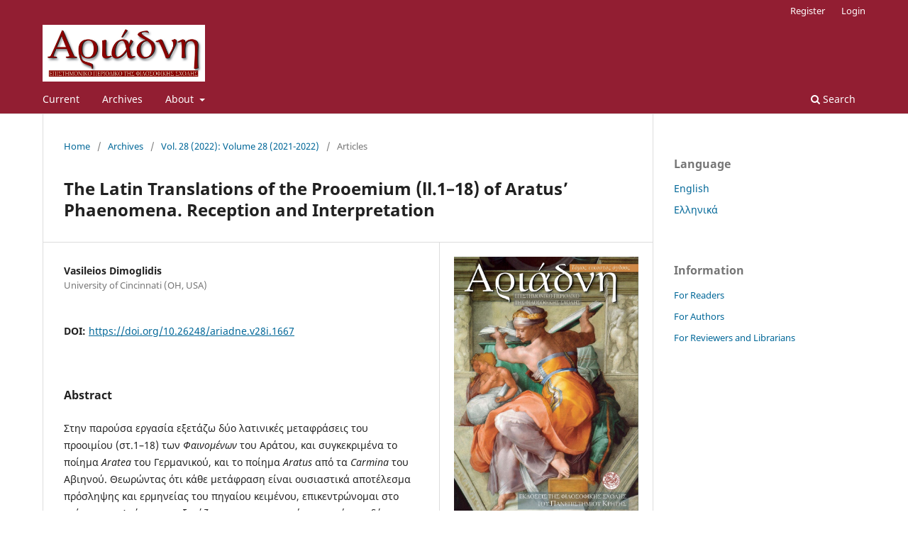

--- FILE ---
content_type: text/html; charset=utf-8
request_url: https://ejournals.lib.uoc.gr/Ariadne/article/view/1667
body_size: 5333
content:
<!DOCTYPE html>
<html lang="en-US" xml:lang="en-US">
<head>
	<meta charset="utf-8">
	<meta name="viewport" content="width=device-width, initial-scale=1.0">
	<title>
		The Latin Translations of the Prooemium (ll.1–18) of Aratus’ Phaenomena. Reception and Interpretation
							| Ariadne
			</title>

	
<link rel="icon" href="https://ejournals.lib.uoc.gr/public/journals/2/favicon_en_US.png" />
<meta name="generator" content="Open Journal Systems 3.3.0.21" />
<link rel="schema.DC" href="http://purl.org/dc/elements/1.1/" />
<meta name="DC.Creator.PersonalName" content="Vasileios Dimoglidis"/>
<meta name="DC.Date.created" scheme="ISO8601" content="2023-04-28"/>
<meta name="DC.Date.dateSubmitted" scheme="ISO8601" content="2023-04-28"/>
<meta name="DC.Date.issued" scheme="ISO8601" content="2023-04-28"/>
<meta name="DC.Date.modified" scheme="ISO8601" content="2024-02-09"/>
<meta name="DC.Description" xml:lang="el" content=""/>
<meta name="DC.Description" xml:lang="en" content="Στην παρούσα εργασία εξετάζω δύο λατινικές μεταφράσεις του προοιμίου (στ.1–18) των Φαινομένων του Αράτου, και συγκεκριμένα το ποίημα Aratea του Γερμανικού, και το ποίημα Aratus από τα Carmina του Αβιηνού. Θεωρώντας ότι κάθε μετάφραση είναι ουσιαστικά αποτέλεσμα πρόσληψης και ερμηνείας του πηγαίου κειμένου, επικεντρώνομαι στο ποίημα του Αράτου και εξετάζω τη μεταφραστική ποιητική των δύο λατίνων ποιητών (verbum de verbo μετάφραση, ερμηνευτική προσέγγιση, αποκλίσεις από ή/και προ- σθήκες στο αρχικό κείμενο). Ερευνώ επίσης τους τρόπους με τους οποίους ο Γερμανικός και ο Αβιηνός «διαβάζουν» τους πολιτικούς υπαινιγμούς στο προοίμιο του Αράτου, πώς το πολιτικό πλαίσιο του πολιτισμού υποδοχής επηρεάζει τη μεταφορά αυτών των υπαινιγμών στη λατινική γλώσσα, και τελικά πώς οι λατίνοι μεταφραστές αναπαράγουν τις μεταλογοτεχνικές στιγμές του ελληνικού προοιμίου. Υποστηρίζω ότι τόσο ο Γερμανικός όσο και ο Αβιηνός προβαίνουν σε μία διαδικασία δημιουργικής επανεγγραφής του Αράτου, ενώ ταυτόχρονα λαμβάνουν υπόψη τους τις νέες κοινωνικοπολιτικές συνθήκες καθώς και το διαφορετικό γλωσσικό περιβάλλον. Δίνουν έμφαση στη δική τους συγγραφική (και μεταφραστική) ευφυΐα, και σ’ ένα πλαίσιο «μεταφραστικού ανταγωνισμού» παρέχουν στους αποδέκτες τους τη δική τους «ποιητική της μετάφρασης». "/>
<meta name="DC.Format" scheme="IMT" content="application/pdf"/>
<meta name="DC.Identifier" content="1667"/>
<meta name="DC.Identifier.pageNumber" content="41-56"/>
<meta name="DC.Identifier.DOI" content="10.26248/ariadne.v28i.1667"/>
<meta name="DC.Identifier.URI" content="https://ejournals.lib.uoc.gr/Ariadne/article/view/1667"/>
<meta name="DC.Language" scheme="ISO639-1" content="en"/>
<meta name="DC.Rights" content="Copyright (c) 2023 "/>
<meta name="DC.Rights" content=""/>
<meta name="DC.Source" content="Ariadne"/>
<meta name="DC.Source.ISSN" content="2653-9594"/>
<meta name="DC.Source.Volume" content="28"/>
<meta name="DC.Source.URI" content="https://ejournals.lib.uoc.gr/Ariadne"/>
<meta name="DC.Title" content="The Latin Translations of the Prooemium (ll.1–18) of Aratus’ Phaenomena. Reception and Interpretation"/>
<meta name="DC.Title.Alternative" xml:lang="el" content="Οι λατινικές μεταφράσεις του προοιμίου (στ.1–18) των Φαινομένων του Αράτου. Ζητήματα πρόσληψης και ερμηνείας"/>
<meta name="DC.Type" content="Text.Serial.Journal"/>
<meta name="DC.Type.articleType" content="Articles"/>
<meta name="gs_meta_revision" content="1.1"/>
<meta name="citation_journal_title" content="Ariadne"/>
<meta name="citation_journal_abbrev" content="Ariadne"/>
<meta name="citation_issn" content="2653-9594"/> 
<meta name="citation_author" content="Vasileios Dimoglidis"/>
<meta name="citation_author_institution" content="University of Cincinnati (OH, USA)"/>
<meta name="citation_title" content="The Latin Translations of the Prooemium (ll.1–18) of Aratus’ Phaenomena. Reception and Interpretation"/>
<meta name="citation_language" content="en"/>
<meta name="citation_date" content="2022"/>
<meta name="citation_volume" content="28"/>
<meta name="citation_firstpage" content="41"/>
<meta name="citation_lastpage" content="56"/>
<meta name="citation_doi" content="10.26248/ariadne.v28i.1667"/>
<meta name="citation_abstract_html_url" content="https://ejournals.lib.uoc.gr/Ariadne/article/view/1667"/>
<meta name="citation_pdf_url" content="https://ejournals.lib.uoc.gr/Ariadne/article/download/1667/1557"/>
	<link rel="stylesheet" href="https://ejournals.lib.uoc.gr/Ariadne/$$$call$$$/page/page/css?name=stylesheet" type="text/css" /><link rel="stylesheet" href="https://ejournals.lib.uoc.gr/Ariadne/$$$call$$$/page/page/css?name=font" type="text/css" /><link rel="stylesheet" href="https://ejournals.lib.uoc.gr/lib/pkp/styles/fontawesome/fontawesome.css?v=3.3.0.21" type="text/css" />
</head>
<body class="pkp_page_article pkp_op_view has_site_logo" dir="ltr">

	<div class="pkp_structure_page">

				<header class="pkp_structure_head" id="headerNavigationContainer" role="banner">
						
 <nav class="cmp_skip_to_content" aria-label="Jump to content links">
	<a href="#pkp_content_main">Skip to main content</a>
	<a href="#siteNav">Skip to main navigation menu</a>
		<a href="#pkp_content_footer">Skip to site footer</a>
</nav>

			<div class="pkp_head_wrapper">

				<div class="pkp_site_name_wrapper">
					<button class="pkp_site_nav_toggle">
						<span>Open Menu</span>
					</button>
										<div class="pkp_site_name">
																<a href="						https://ejournals.lib.uoc.gr/Ariadne/index
					" class="is_img">
							<img src="https://ejournals.lib.uoc.gr/public/journals/2/pageHeaderLogoImage_en_US.png" width="430" height="150" alt="Ariadne journal logo" />
						</a>
										</div>
				</div>

				
				<nav class="pkp_site_nav_menu" aria-label="Site Navigation">
					<a id="siteNav"></a>
					<div class="pkp_navigation_primary_row">
						<div class="pkp_navigation_primary_wrapper">
																				<ul id="navigationPrimary" class="pkp_navigation_primary pkp_nav_list">
								<li class="">
				<a href="https://ejournals.lib.uoc.gr/Ariadne/issue/current">
					Current
				</a>
							</li>
								<li class="">
				<a href="https://ejournals.lib.uoc.gr/Ariadne/issue/archive">
					Archives
				</a>
							</li>
															<li class="">
				<a href="https://ejournals.lib.uoc.gr/Ariadne/about">
					About
				</a>
									<ul>
																					<li class="">
									<a href="https://ejournals.lib.uoc.gr/Ariadne/about">
										About the Journal
									</a>
								</li>
																												<li class="">
									<a href="https://ejournals.lib.uoc.gr/Ariadne/about/submissions">
										Submissions
									</a>
								</li>
																												<li class="">
									<a href="https://ejournals.lib.uoc.gr/Ariadne/about/editorialTeam">
										Editorial Team
									</a>
								</li>
																												<li class="">
									<a href="https://ejournals.lib.uoc.gr/Ariadne/about/contact">
										Contact
									</a>
								</li>
																		</ul>
							</li>
			</ul>

				

																						<div class="pkp_navigation_search_wrapper">
									<a href="https://ejournals.lib.uoc.gr/Ariadne/search" class="pkp_search pkp_search_desktop">
										<span class="fa fa-search" aria-hidden="true"></span>
										Search
									</a>
								</div>
													</div>
					</div>
					<div class="pkp_navigation_user_wrapper" id="navigationUserWrapper">
							<ul id="navigationUser" class="pkp_navigation_user pkp_nav_list">
								<li class="profile">
				<a href="https://ejournals.lib.uoc.gr/Ariadne/user/register">
					Register
				</a>
							</li>
								<li class="profile">
				<a href="https://ejournals.lib.uoc.gr/Ariadne/login">
					Login
				</a>
							</li>
										</ul>

					</div>
				</nav>
			</div><!-- .pkp_head_wrapper -->
		</header><!-- .pkp_structure_head -->

						<div class="pkp_structure_content has_sidebar">
			<div class="pkp_structure_main" role="main">
				<a id="pkp_content_main"></a>

<div class="page page_article">
			<nav class="cmp_breadcrumbs" role="navigation" aria-label="You are here:">
	<ol>
		<li>
			<a href="https://ejournals.lib.uoc.gr/Ariadne/index">
				Home
			</a>
			<span class="separator">/</span>
		</li>
		<li>
			<a href="https://ejournals.lib.uoc.gr/Ariadne/issue/archive">
				Archives
			</a>
			<span class="separator">/</span>
		</li>
					<li>
				<a href="https://ejournals.lib.uoc.gr/Ariadne/issue/view/160">
					Vol. 28 (2022): Volume 28 (2021-2022)
				</a>
				<span class="separator">/</span>
			</li>
				<li class="current" aria-current="page">
			<span aria-current="page">
									Articles
							</span>
		</li>
	</ol>
</nav>
	
		  	 <article class="obj_article_details">

		
	<h1 class="page_title">
		The Latin Translations of the Prooemium (ll.1–18) of Aratus’ Phaenomena. Reception and Interpretation
	</h1>

	
	<div class="row">
		<div class="main_entry">

							<section class="item authors">
					<h2 class="pkp_screen_reader">Authors</h2>
					<ul class="authors">
											<li>
							<span class="name">
								Vasileios Dimoglidis
							</span>
															<span class="affiliation">
									University of Cincinnati (OH, USA)
																	</span>
																				</li>
										</ul>
				</section>
			
																												<section class="item doi">
						<h2 class="label">
														DOI:
						</h2>
						<span class="value">
							<a href="https://doi.org/10.26248/ariadne.v28i.1667">
								https://doi.org/10.26248/ariadne.v28i.1667
							</a>
						</span>
					</section>
							
						
										<section class="item abstract">
					<h2 class="label">Abstract</h2>
					<p>Στην παρούσα εργασία εξετάζω δύο λατινικές μεταφράσεις του προοιμίου (στ.1–18) των <em>Φαινομένων </em>του Αράτου, και συγκεκριμένα το ποίημα <em>Aratea </em>του Γερμανικού, και το ποίημα <em>Aratus </em>από τα <em>Carmina </em>του Αβιηνού. Θεωρώντας ότι κάθε μετάφραση είναι ουσιαστικά αποτέλεσμα πρόσληψης και ερμηνείας του πηγαίου κειμένου, επικεντρώνομαι στο ποίημα του Αράτου και εξετάζω τη μεταφραστική ποιητική των δύο λατίνων ποιητών (verbum de verbo μετάφραση, ερμηνευτική προσέγγιση, αποκλίσεις από ή/και προ- σθήκες στο αρχικό κείμενο). Ερευνώ επίσης τους τρόπους με τους οποίους ο Γερμανικός και ο Αβιηνός «διαβάζουν» τους πολιτικούς υπαινιγμούς στο προοίμιο του Αράτου, πώς το πολιτικό πλαίσιο του πολιτισμού υποδοχής επηρεάζει τη μεταφορά αυτών των υπαινιγμών στη λατινική γλώσσα, και τελικά πώς οι λατίνοι μεταφραστές αναπαράγουν τις μεταλογοτεχνικές στιγμές του ελληνικού προοιμίου. Υποστηρίζω ότι τόσο ο Γερμανικός όσο και ο Αβιηνός προβαίνουν σε μία διαδικασία δημιουργικής επανεγγραφής του Αράτου, ενώ ταυτόχρονα λαμβάνουν υπόψη τους τις νέες κοινωνικοπολιτικές συνθήκες καθώς και το διαφορετικό γλωσσικό περιβάλλον. Δίνουν έμφαση στη δική τους συγγραφική (και μεταφραστική) ευφυΐα, και σ’ ένα πλαίσιο «μεταφραστικού ανταγωνισμού» παρέχουν στους αποδέκτες τους τη δική τους «ποιητική της μετάφρασης». </p>
				</section>
			
			

																																<section class="item author_bios">
					<h2 class="label">
													Author Biography
											</h2>
																		<section class="sub_item">
								<h3 class="label">
																																							Vasileios Dimoglidis, <span class="affiliation">University of Cincinnati (OH, USA)</span>
																	</h3>
								<div class="value">
									<p>Ph.D. Candidate in Classics (Ancient Greek and Latin Philology) <br>University of Cincinnati (OH, USA)</p>
								</div>
							</section>
															</section>
			
						
		</div><!-- .main_entry -->

		<div class="entry_details">

										<div class="item cover_image">
					<div class="sub_item">
													<a href="https://ejournals.lib.uoc.gr/Ariadne/issue/view/160">
								<img src="https://ejournals.lib.uoc.gr/public/journals/2/cover_issue_160_en_US.jpg" alt="ARIADNE 28 COVER">
							</a>
											</div>
				</div>
			
										<div class="item galleys">
					<h2 class="pkp_screen_reader">
						Downloads
					</h2>
					<ul class="value galleys_links">
													<li>
								
	
							

<a class="obj_galley_link pdf" href="https://ejournals.lib.uoc.gr/Ariadne/article/view/1667/1557">

		
	PDF

	</a>
							</li>
											</ul>
				</div>
						
						<div class="item published">
				<section class="sub_item">
					<h2 class="label">
						Published
					</h2>
					<div class="value">
																			<span>2023-04-28</span>
																	</div>
				</section>
							</div>
			
										<div class="item citation">
					<section class="sub_item citation_display">
						<h2 class="label">
							How to Cite
						</h2>
						<div class="value">
							<div id="citationOutput" role="region" aria-live="polite">
								<div class="csl-bib-body">
  <div class="csl-entry">Dimoglidis, V. (2023). The Latin Translations of the Prooemium (ll.1–18) of Aratus’ Phaenomena. Reception and Interpretation. <i>Ariadne</i>, <i>28</i>, 41–56. https://doi.org/10.26248/ariadne.v28i.1667</div>
</div>
							</div>
							<div class="citation_formats">
								<button class="cmp_button citation_formats_button" aria-controls="cslCitationFormats" aria-expanded="false" data-csl-dropdown="true">
									More Citation Formats
								</button>
								<div id="cslCitationFormats" class="citation_formats_list" aria-hidden="true">
									<ul class="citation_formats_styles">
																					<li>
												<a
													rel="nofollow"
													aria-controls="citationOutput"
													href="https://ejournals.lib.uoc.gr/Ariadne/citationstylelanguage/get/acm-sig-proceedings?submissionId=1667&amp;publicationId=1562"
													data-load-citation
													data-json-href="https://ejournals.lib.uoc.gr/Ariadne/citationstylelanguage/get/acm-sig-proceedings?submissionId=1667&amp;publicationId=1562&amp;return=json"
												>
													ACM
												</a>
											</li>
																					<li>
												<a
													rel="nofollow"
													aria-controls="citationOutput"
													href="https://ejournals.lib.uoc.gr/Ariadne/citationstylelanguage/get/acs-nano?submissionId=1667&amp;publicationId=1562"
													data-load-citation
													data-json-href="https://ejournals.lib.uoc.gr/Ariadne/citationstylelanguage/get/acs-nano?submissionId=1667&amp;publicationId=1562&amp;return=json"
												>
													ACS
												</a>
											</li>
																					<li>
												<a
													rel="nofollow"
													aria-controls="citationOutput"
													href="https://ejournals.lib.uoc.gr/Ariadne/citationstylelanguage/get/apa?submissionId=1667&amp;publicationId=1562"
													data-load-citation
													data-json-href="https://ejournals.lib.uoc.gr/Ariadne/citationstylelanguage/get/apa?submissionId=1667&amp;publicationId=1562&amp;return=json"
												>
													APA
												</a>
											</li>
																					<li>
												<a
													rel="nofollow"
													aria-controls="citationOutput"
													href="https://ejournals.lib.uoc.gr/Ariadne/citationstylelanguage/get/associacao-brasileira-de-normas-tecnicas?submissionId=1667&amp;publicationId=1562"
													data-load-citation
													data-json-href="https://ejournals.lib.uoc.gr/Ariadne/citationstylelanguage/get/associacao-brasileira-de-normas-tecnicas?submissionId=1667&amp;publicationId=1562&amp;return=json"
												>
													ABNT
												</a>
											</li>
																					<li>
												<a
													rel="nofollow"
													aria-controls="citationOutput"
													href="https://ejournals.lib.uoc.gr/Ariadne/citationstylelanguage/get/chicago-author-date?submissionId=1667&amp;publicationId=1562"
													data-load-citation
													data-json-href="https://ejournals.lib.uoc.gr/Ariadne/citationstylelanguage/get/chicago-author-date?submissionId=1667&amp;publicationId=1562&amp;return=json"
												>
													Chicago
												</a>
											</li>
																					<li>
												<a
													rel="nofollow"
													aria-controls="citationOutput"
													href="https://ejournals.lib.uoc.gr/Ariadne/citationstylelanguage/get/harvard-cite-them-right?submissionId=1667&amp;publicationId=1562"
													data-load-citation
													data-json-href="https://ejournals.lib.uoc.gr/Ariadne/citationstylelanguage/get/harvard-cite-them-right?submissionId=1667&amp;publicationId=1562&amp;return=json"
												>
													Harvard
												</a>
											</li>
																					<li>
												<a
													rel="nofollow"
													aria-controls="citationOutput"
													href="https://ejournals.lib.uoc.gr/Ariadne/citationstylelanguage/get/ieee?submissionId=1667&amp;publicationId=1562"
													data-load-citation
													data-json-href="https://ejournals.lib.uoc.gr/Ariadne/citationstylelanguage/get/ieee?submissionId=1667&amp;publicationId=1562&amp;return=json"
												>
													IEEE
												</a>
											</li>
																					<li>
												<a
													rel="nofollow"
													aria-controls="citationOutput"
													href="https://ejournals.lib.uoc.gr/Ariadne/citationstylelanguage/get/modern-language-association?submissionId=1667&amp;publicationId=1562"
													data-load-citation
													data-json-href="https://ejournals.lib.uoc.gr/Ariadne/citationstylelanguage/get/modern-language-association?submissionId=1667&amp;publicationId=1562&amp;return=json"
												>
													MLA
												</a>
											</li>
																					<li>
												<a
													rel="nofollow"
													aria-controls="citationOutput"
													href="https://ejournals.lib.uoc.gr/Ariadne/citationstylelanguage/get/turabian-fullnote-bibliography?submissionId=1667&amp;publicationId=1562"
													data-load-citation
													data-json-href="https://ejournals.lib.uoc.gr/Ariadne/citationstylelanguage/get/turabian-fullnote-bibliography?submissionId=1667&amp;publicationId=1562&amp;return=json"
												>
													Turabian
												</a>
											</li>
																					<li>
												<a
													rel="nofollow"
													aria-controls="citationOutput"
													href="https://ejournals.lib.uoc.gr/Ariadne/citationstylelanguage/get/vancouver?submissionId=1667&amp;publicationId=1562"
													data-load-citation
													data-json-href="https://ejournals.lib.uoc.gr/Ariadne/citationstylelanguage/get/vancouver?submissionId=1667&amp;publicationId=1562&amp;return=json"
												>
													Vancouver
												</a>
											</li>
																			</ul>
																			<div class="label">
											Download Citation
										</div>
										<ul class="citation_formats_styles">
																							<li>
													<a href="https://ejournals.lib.uoc.gr/Ariadne/citationstylelanguage/download/ris?submissionId=1667&amp;publicationId=1562">
														<span class="fa fa-download"></span>
														Endnote/Zotero/Mendeley (RIS)
													</a>
												</li>
																							<li>
													<a href="https://ejournals.lib.uoc.gr/Ariadne/citationstylelanguage/download/bibtex?submissionId=1667&amp;publicationId=1562">
														<span class="fa fa-download"></span>
														BibTeX
													</a>
												</li>
																					</ul>
																	</div>
							</div>
						</div>
					</section>
				</div>
			
										<div class="item issue">

											<section class="sub_item">
							<h2 class="label">
								Issue
							</h2>
							<div class="value">
								<a class="title" href="https://ejournals.lib.uoc.gr/Ariadne/issue/view/160">
									Vol. 28 (2022): Volume 28 (2021-2022)
								</a>
							</div>
						</section>
					
											<section class="sub_item">
							<h2 class="label">
								Section
							</h2>
							<div class="value">
								Articles
							</div>
						</section>
					
									</div>
			
															
										<div class="item copyright">
					<h2 class="label">
						License
					</h2>
										<p>Authors retain copyright and grant the journal right of first publication with the work simultaneously licensed under a <a href="https://creativecommons.org/licenses/by-nc-sa/4.0/">Creative Commons Attribution-NonCommercial-ShareAlike 4.0 International</a> License that allows others free use of the work for non-commercial purposes as long as the author/s and the journal are attributed properly and the new creations are licensed under identical terms (<a href="https://creativecommons.org/licenses/by-nc-sa/4.0/">Creative Commons Attribution-NonCommercial-ShareAlike 4.0 International</a> License).</p>
				</div>
			
			

		</div><!-- .entry_details -->
	</div><!-- .row -->

</article>

	<div id="articlesBySameAuthorList">
				</div>


</div><!-- .page -->

	</div><!-- pkp_structure_main -->

									<div class="pkp_structure_sidebar left" role="complementary" aria-label="Sidebar">
				<div class="pkp_block block_language">
	<h2 class="title">
		Language
	</h2>

	<div class="content">
		<ul>
							<li class="locale_en_US current" lang="en-US">
					<a href="https://ejournals.lib.uoc.gr/Ariadne/user/setLocale/en_US?source=%2FAriadne%2Farticle%2Fview%2F1667">
						English
					</a>
				</li>
							<li class="locale_el_GR" lang="el-GR">
					<a href="https://ejournals.lib.uoc.gr/Ariadne/user/setLocale/el_GR?source=%2FAriadne%2Farticle%2Fview%2F1667">
						Ελληνικά
					</a>
				</li>
					</ul>
	</div>
</div><!-- .block_language -->
<div class="pkp_block block_information">
	<h2 class="title">Information</h2>
	<div class="content">
		<ul>
							<li>
					<a href="https://ejournals.lib.uoc.gr/Ariadne/information/readers">
						For Readers
					</a>
				</li>
										<li>
					<a href="https://ejournals.lib.uoc.gr/Ariadne/information/authors">
						For Authors
					</a>
				</li>
										<li>
					<a href="https://ejournals.lib.uoc.gr/Ariadne/information/librarians">
						For Reviewers and Librarians
					</a>
				</li>
					</ul>
	</div>
</div>

			</div><!-- pkp_sidebar.left -->
			</div><!-- pkp_structure_content -->

<div class="pkp_structure_footer_wrapper" role="contentinfo">
	<a id="pkp_content_footer"></a>

	<div class="pkp_structure_footer">

					<div class="pkp_footer_content">
				<p><strong><a title="Ariadne Journal" href="https://ejournals.lib.uoc.gr/index.php/Ariadne/issue/archive">Ariadne</a>  |  <a title="University of Crete Library E-journals service" href="https://ejournals.lib.uoc.gr/">E-journals service</a>  |  <a title="University of Crete Library" href="https://www.lib.uoc.gr/?lang=en">University of Crete Library</a></strong></p>
			</div>
		
		<div class="pkp_brand_footer" role="complementary">
			<a href="https://ejournals.lib.uoc.gr/Ariadne/about/aboutThisPublishingSystem">
				<img alt="More information about the publishing system, Platform and Workflow by OJS/PKP." src="https://ejournals.lib.uoc.gr/templates/images/ojs_brand.png">
			</a>
		</div>
	</div>
</div><!-- pkp_structure_footer_wrapper -->

</div><!-- pkp_structure_page -->

<script src="https://ejournals.lib.uoc.gr/lib/pkp/lib/vendor/components/jquery/jquery.min.js?v=3.3.0.21" type="text/javascript"></script><script src="https://ejournals.lib.uoc.gr/lib/pkp/lib/vendor/components/jqueryui/jquery-ui.min.js?v=3.3.0.21" type="text/javascript"></script><script src="https://ejournals.lib.uoc.gr/plugins/themes/default/js/lib/popper/popper.js?v=3.3.0.21" type="text/javascript"></script><script src="https://ejournals.lib.uoc.gr/plugins/themes/default/js/lib/bootstrap/util.js?v=3.3.0.21" type="text/javascript"></script><script src="https://ejournals.lib.uoc.gr/plugins/themes/default/js/lib/bootstrap/dropdown.js?v=3.3.0.21" type="text/javascript"></script><script src="https://ejournals.lib.uoc.gr/plugins/themes/default/js/main.js?v=3.3.0.21" type="text/javascript"></script><script src="https://ejournals.lib.uoc.gr/plugins/generic/citationStyleLanguage/js/articleCitation.js?v=3.3.0.21" type="text/javascript"></script>


</body>
</html>
